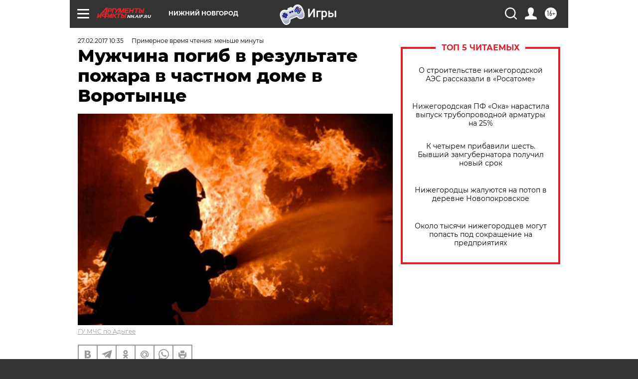

--- FILE ---
content_type: text/html
request_url: https://tns-counter.ru/nc01a**R%3Eundefined*aif_ru/ru/UTF-8/tmsec=aif_ru/606994837***
body_size: -71
content:
7CCB7C4E697330FAX1769156858:7CCB7C4E697330FAX1769156858

--- FILE ---
content_type: application/javascript
request_url: https://smi2.ru/counter/settings?payload=CIyLAhjuqt3PvjM6JGQzYzI5YmQ1LWExNjQtNDFlMC1hYTJlLTBjYzczYjYxMDAxYQ&cb=_callbacks____0mkqmbeo5
body_size: 1513
content:
_callbacks____0mkqmbeo5("[base64]");